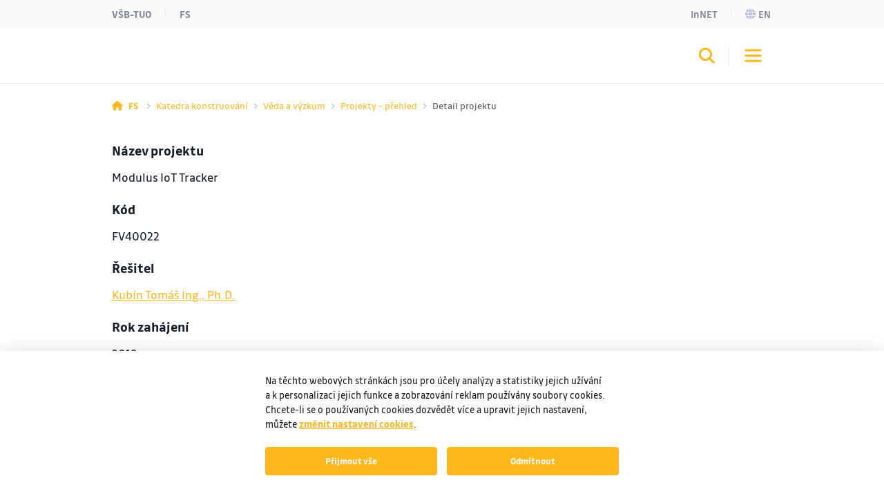

--- FILE ---
content_type: text/html;charset=UTF-8
request_url: https://www.fs.vsb.cz/340/cs/veda-a-vyzkum/projekty-prehled/detail-projektu/?projectDetailId=58560417&fromPage=/340/cs/veda-a-vyzkum/projekty-prehled/index.html
body_size: 7272
content:
<!DOCTYPE html>
<html dir="ltr" lang="cs">
	<head>
		<!-- ADDITIONAL INFO START
generated time: Tue Jan 20 06:46:04 CET 2026
serverName: www.fs.vsb.cz
request uri: /340/cs/veda-a-vyzkum/projekty-prehled/detail-projektu/index.html
scheme: https

server : 158.196.149.159
server : wp3.vsb.cz
remote user: null
OpenCms user: Guest
user groups:
Guests, 
ADDITIONAL INFO END -->
<title>Detail projektu&nbsp;- Fakulta strojní - VŠB-TUO</title>
				<meta name="description" content="">
		<meta http-equiv="Content-Type" content="text/html; charset=UTF-8">
		<meta http-equiv="X-UA-Compatible" content="IE=edge">
		<meta name="robots" content="index, follow">
		<meta name="revisit-after" content="7 days">
		<meta name="format-detection" content="telephone=no">
		<meta name="viewport" content="width=device-width, initial-scale=1.0">

		<link rel="apple-touch-icon" sizes="180x180" href="https://www.fs.vsb.cz/share/webresources/favicons/fs/apple-touch-icon.png">
			<link rel="icon" type="image/png" sizes="32x32" href="https://www.fs.vsb.cz/share/webresources/favicons/fs/favicon-32x32.png">
			<link rel="icon" type="image/png" sizes="16x16" href="https://www.fs.vsb.cz/share/webresources/favicons/fs/favicon-16x16.png">
			<link rel="manifest" href="https://www.fs.vsb.cz/share/webresources/favicons/fs/site.webmanifest">
			<link rel="mask-icon" href="https://www.fs.vsb.cz/share/webresources/favicons/fs/safari-pinned-tab.svg" color="#FFB81C">
			<meta name="msapplication-TileColor" content="#FFB81C">
			<meta name="theme-color" content="#FFB81C">
		<link rel="alternate" href="https://info.sso.vsb.cz/cz.vsb.edison.info.web/rss?orgUnitId=4" type="application/rss+xml" title="RSS" />
		<link rel="preload" href="/share/webresources/fonts/font-awesome/6.7.1/css/all.min.css" as="style" />
		<link rel="preload" href="/share/webresources/fonts/font-awesome/6.7.1/css/sharp-solid.min.css" as="style" />

		<link type="text/css" rel="stylesheet" href="/share/webresources/fonts/drive-font/vsb-drive-font.css" />
		<link type="text/css" rel="stylesheet" href="/share/webresources/fonts/font-awesome/6.7.1/css/all.min.css">
		<link type="text/css" rel="stylesheet" href="/share/webresources/fonts/font-awesome/6.7.1/css/sharp-solid.min.css">

		<link type="text/css" rel="stylesheet" href="/share/webresources/js/featherlight/1.7.13/featherlight.min.css"/>
		<link type="text/css" rel="stylesheet" href="/share/webresources/js/nprogress/0.2.0/css/nprogress.min.css"/>
		<link type="text/css" rel="stylesheet" href="/share/webresources/js/tooltipster/4.2.6/css/tooltipster.bundle.css"/>
		<link type="text/css" rel="stylesheet" href="/share/webresources/js/tooltipster/4.2.6/css/plugins/tooltipster/sideTip/themes/tooltipster-sideTip-punk.min.css"/>
		<link type="text/css" rel="stylesheet" href="/share/webresources/js/select2/4.0.13/css/select2.min.css"/>
		<link type="text/css" rel="stylesheet" href="/share/webresources/js/basictable/1.0.7-custom/css/basictable.css"/>
		<link type="text/css" rel="stylesheet" href="/share/webresources/js/lightgallery/1.7.2/css/lightgallery.min.css"/>
		<link type="text/css" rel="stylesheet" href="/share/webresources/js/jquery-ui/1.14.1/jquery-ui.css">
		<link type="text/css" rel="stylesheet" href="/share/webresources/js/cookieconsent/2.7.2/cookieconsent.css">
		<link type="text/css" rel="stylesheet" href="/share/webresources/js/iframemanager/1.0/iframemanager.css">
		<link type="text/css" rel="stylesheet" href="/share/webresources/js/leaflet/1.9.4/leaflet.css" />

		<link type="text/css" rel="stylesheet" href="/share/webresources/styles/vsb/styles.min.css" />
		<link type="text/css" rel="stylesheet" href="/share/webresources/styles/compiled/fs/style.css"/>
		<link type="text/css" rel="stylesheet" href="/340/.content/custom.css"/>

		<style>
			</style>

		<script type="text/javascript" src="/share/webresources/js/jquery/3.7.1/jquery.min.js"></script>
		<script type="text/javascript" src="/share/webresources/js/custom-elements/1.0.0/custom-elements.min.js"></script>
		<script type="text/javascript" src="/share/webresources/js/common.js"></script>
		<script type="text/javascript" src="/share/webresources/js/featherlight/1.7.13/featherlight.min.js"></script>
		<script type="text/javascript" src="/share/webresources/js/iframe-resizer/4.2.9/iframeResizer.min.js"></script>
		<script type="text/javascript" src="/share/webresources/js/jquery-tablesorter/2.0.5/jquery.tablesorter.min.js"></script>
		<script type="text/javascript" src="/share/webresources/js/nprogress/0.2.0/js/nprogress.min.js"></script>
		<script type="text/javascript" src="/share/webresources/js/select2/4.0.13/js/select2.full.min.js"></script>
		<script type="text/javascript" src="/share/webresources/js/select2/4.0.13/js/i18n/cs.js"></script>
		<script type="text/javascript" src="/share/webresources/js/easy-slider/1.7/easySlider.min.js"></script>
		<script type="text/javascript" src="/share/webresources/js/tooltipster/4.2.6/js/tooltipster.bundle.min.js"></script>
		<script type="text/javascript" src="/share/webresources/js/custom-select.js"></script>
		<script type="text/javascript" src="/share/webresources/js/what-input/4.2.0/what-input.min.js"></script>
		<script type="text/javascript" src="/share/webresources/js/math-trunc-polyfill.js"></script>
		<script type="text/javascript" src="/share/webresources/js/picturefill/3.0.2/picturefill.min.js"></script>
		<script type="text/javascript" src="/share/webresources/js/basictable/1.0.7-custom/js/jquery.basictable.min.js"></script>
		<script type="text/javascript" src="/share/webresources/js/lightgallery/1.7.2/js/lightgallery-all.min.js"></script>
		<script type="text/javascript" src="/share/webresources/js/progressive-image.js"></script>
		<script type="text/javascript" src="/share/webresources/js/jquery-ui/1.14.1/jquery-ui.min.js"></script>
		<script type="text/javascript" src="/share/webresources/js/leaflet/1.9.4/leaflet.js"></script>
		<script defer type="text/javascript" src="/share/webresources/js/cookieconsent/2.7.2/cookieconsent.js"></script>
		<script defer type="text/javascript" src="/share/webresources/js/iframemanager/1.0/iframemanager.js"></script>
		<script async defer type="module" src="/share/webresources/js/altcha/1.0.6/altcha.min.js"></script>

		<script type="text/javascript" src="/share/webresources/js/vsb/webutils.js"></script>
		<script defer type="text/javascript" src="/share/webresources/js/vsb/cookieconsent-init.js"></script>
		<script defer type="text/javascript" src="/share/webresources/js/vsb/altcha-config.js"></script>
		<script type="text/javascript" src="/share/webresources/js/vsb/functions.js"></script>
		</head>

	<body class="no-touch fs-color">
		<a href="#main-content" class="skip-content skip-to-main no-anchor">Přeskočit na hlavní obsah</a>

		<!-- HEADER -->
		<header class="header">
		<a href="#header-end" class="skip-content skip-header no-anchor">Přeskočit hlavičku</a>

		<div class="topbar">
			<div class="container g-0 d-flex justify-content-between">
				<ul class="nav">
						<li class="nav-item">
							<a class="nav-link" href="https://www.vsb.cz/cs">VŠB-TUO</a>
						</li>
						<li class="nav-item">
								<a class="nav-link" href="/cs">FS</a>
							</li>
						</ul>
				<ul class="nav">
					<li class="nav-item">
							<a class="nav-link text-capitalize" href="/340/cs/innet">InNET</a>
								</li>
					<li class="nav-item">
								<a class="nav-link" href="/340/en"><i class="fa-sharp fa-solid fa-globe me-1"></i>en</a>
									</li>
						</ul>
			</div>
		</div>

		<div class="navbar-wrapper">
			<div class="container g-0">
				<nav id="main-menu-nav" class="navbar navbar-expand-lg">
					<a class="navbar-brand" href="/340/cs">
						<img src="/share/webresources/logos/full/colorful/fs/340_cs.svg" alt="Katedra konstruování FS VŠB-TUO" class="d-lg-none d-xl-block" />
						<img src="/share/webresources/logos/short/colorful/fs/340_cs.svg" alt="Katedra konstruování FS VŠB-TUO" class="d-none d-lg-block d-xl-none" />
					</a>

					<div class="order-lg-3 navbar-buttons">
						<button class="search-toggler" type="button" data-bs-toggle="collapse" data-bs-target="#search-form-collapse" aria-controls="search-form-collapse" aria-expanded="false" aria-label='Otevřít/zavřít vyhledávání'><i class="fa-sharp fa-solid fa-magnifying-glass"></i></button>
						<button class="navbar-toggler" type="button" data-bs-toggle="collapse" data-bs-target="#main-menu-collapse" aria-controls="main-menu-collapse" aria-expanded="false" aria-label='Otevřít/zavřít navigaci'>
							<span class="navbar-toggler-icon"></span>
						</button>
					</div>

					<div class="expanded-menu-overlay">
						<a class="navbar-brand" href="/340/cs">
							<img src="/share/webresources/logos/full/colorless/fs/340_cs.svg" alt="Katedra konstruování FS VŠB-TUO" id="vsb-logo" />
						</a>
						<button type="button" class="btn-close" aria-label='Zavřít'></button>
					</div>

					<div id="main-menu-collapse" class="collapse navbar-collapse order-lg-2">
						<div class="row g-0">
							<div class="col menu">
								<form class="d-lg-none menu-search-form" action="/340/cs/vyhledavani">
										<div class="input-group">
											<input class="form-control" type="search" name="query" placeholder='Zadejte hledaný výraz' aria-label='Hledat'>
											<button class="btn" type="submit"><i class="fa-sharp fa-solid fa-magnifying-glass"></i></button>
										</div>
									</form>
								<ul class="navbar-nav">
									<li class="nav-item dropdown">
													<a class="nav-link dropdown-toggle" href="/340/cs/studium/" role="button" data-bs-toggle="dropdown" data-bs-auto-close="outside" aria-expanded="false">Studium</a>
														<div class="dropdown-menu">
														<div class="container g-0 position-relative">
															<ul>
																<li>
																	<span class="dropdown-header">
																		<a class="d-lg-none">Hlavní menu</a>
																		<a class="d-none d-lg-inline">Zavřít</a>
																	</span>
																</li>
																<li>
																	<a class="dropdown-item main" href="/340/cs/studium/">Studium</a>
																		</li>
																<li class="dropdown">
																				<a class="dropdown-item dropdown-toggle" href="#" role="button" data-bs-toggle="dropdown" data-bs-auto-close="outside" aria-expanded="false">Studujte u nás</a>
																				<div class="dropdown-menu">
																					<ul>
																						<li>
																							<span class="dropdown-header">
																								<a>Studium</a>
																							</span>
																						</li>
																						<li>
																							<a class="dropdown-item main" href="/340/cs/studium/studujte-u-nas/">Studujte u nás</a>
																								</li>
																						<li>
																										<a class="dropdown-item" href="/340/cs/studium/studujte-u-nas/nabidka-studia-prehledne/">Nabídka studia přehledně</a>
																											</li>
																								<li>
																										<a class="dropdown-item" href="/340/cs/studium/studujte-u-nas/bakalarske-studium/">Bakalářské studium</a>
																											</li>
																								<li>
																										<a class="dropdown-item" href="/340/cs/studium/studujte-u-nas/navazujici-magisterske-studium/">Navazující magisterské studium</a>
																											</li>
																								<li>
																										<a class="dropdown-item" href="/340/cs/studium/studujte-u-nas/doktorske-studium/">Doktorské studium</a>
																											</li>
																								<li>
																										<a class="dropdown-item" href="/340/cs/studium/studujte-u-nas/moznosti-uplatneni-absolventu/">Možnosti uplatnění absolventů</a>
																											</li>
																								</ul>
																				</div>
																			</li>
																		<li class="dropdown">
																				<a class="dropdown-item dropdown-toggle" href="#" role="button" data-bs-toggle="dropdown" data-bs-auto-close="outside" aria-expanded="false">Jsem student</a>
																				<div class="dropdown-menu">
																					<ul>
																						<li>
																							<span class="dropdown-header">
																								<a>Studium</a>
																							</span>
																						</li>
																						<li>
																							<a class="dropdown-item main" href="/340/cs/studium/jsem-student/">Jsem student</a>
																								</li>
																						<li>
																										<a class="dropdown-item" href="/340/cs/studium/jsem-student/prehled-oboru-a-specializaci/">Studijní plány AR 2025/2026</a>
																											</li>
																								<li class="dropdown">
																										<a class="dropdown-item dropdown-toggle" href="#" role="button" data-bs-toggle="dropdown" data-bs-auto-close="outside" aria-expanded="false">Studijní materiály</a>
																										<div class="dropdown-menu">
																											<ul>
																												<li>
																													<span class="dropdown-header text-truncate">
																														<a data-skip="true">Studium</a>
																														<a>Jsem student</a>
																													</span>
																												</li>
																												<li>
																													<a class="dropdown-item main" href="/340/cs/studium/jsem-student/studijni-materialy/">Studijní materiály</a>
																														</li>
																												<li>
																														<a class="dropdown-item" href="/340/cs/studium/jsem-student/studijni-materialy/graficke-systemy/">Grafické systémy</a>
																															</li>
																												<li>
																														<a class="dropdown-item" href="/340/cs/studium/jsem-student/studijni-materialy/ppkp/">PPKP</a>
																															</li>
																												<li>
																														<a class="dropdown-item" href="/340/cs/studium/jsem-student/studijni-materialy/provoz-diagnostika-a-udrzba-stroju/">Provoz, diagnostika a údržba strojů</a>
																															</li>
																												<li>
																														<a class="dropdown-item" href="/340/cs/studium/jsem-student/studijni-materialy/technicka-diagnostika/">Technická diagnostika</a>
																															</li>
																												</ul>
																										</div>
																									</li>
																								<li>
																										<a class="dropdown-item" href="/340/cs/studium/jsem-student/okruhy-otazek-ke-szz/">Okruhy otázek ke SZZ</a>
																											</li>
																								<li>
																										<a class="dropdown-item" href="/340/cs/studium/jsem-student/provozni-rad-pc-uceben/">Provozní řád PC učeben</a>
																											</li>
																								<li>
																										<a class="dropdown-item" href="/340/cs/studium/jsem-student/nabidky-spoluprace-studentum/">Nabídky spolupráce studentům</a>
																											</li>
																								</ul>
																				</div>
																			</li>
																		<li class="dropdown">
																				<a class="dropdown-item dropdown-toggle" href="#" role="button" data-bs-toggle="dropdown" data-bs-auto-close="outside" aria-expanded="false">Další informace</a>
																				<div class="dropdown-menu">
																					<ul>
																						<li>
																							<span class="dropdown-header">
																								<a>Studium</a>
																							</span>
																						</li>
																						<li>
																							<a class="dropdown-item main" href="/340/cs/studium/dalsi-informace/">Další informace</a>
																								</li>
																						<li>
																										<a class="dropdown-item" href="/340/cs/studium/dalsi-informace/obhajene-zaverecne-prace/">Obhájené závěrečné práce</a>
																											</li>
																								<li>
																										<a class="dropdown-item" href="/340/cs/studium/dalsi-informace/predmety-vyucovane-katedrou/">Předměty vyučované katedrou</a>
																											</li>
																								<li>
																										<a class="dropdown-item" href="/340/cs/studium/dalsi-informace/studijni-programy/">Studijní programy</a>
																											</li>
																								<li>
																										<a class="dropdown-item" href="/340/cs/studium/dalsi-informace/uzitecne-odkazy/">Užitečné odkazy</a>
																											</li>
																								</ul>
																				</div>
																			</li>
																		</ul>
														</div>
													</div>
												</li>
											<li class="nav-item dropdown">
													<a class="nav-link dropdown-toggle active" href="/340/cs/veda-a-vyzkum/" role="button" data-bs-toggle="dropdown" data-bs-auto-close="outside" aria-expanded="false" aria-current="true">Věda a výzkum</a>
														<div class="dropdown-menu">
														<div class="container g-0 position-relative">
															<ul>
																<li>
																	<span class="dropdown-header">
																		<a class="d-lg-none">Hlavní menu</a>
																		<a class="d-none d-lg-inline">Zavřít</a>
																	</span>
																</li>
																<li>
																	<a class="dropdown-item main" href="/340/cs/veda-a-vyzkum/">Věda a výzkum</a>
																		</li>
																<li>
																				<a class="dropdown-item" href="/340/cs/veda-a-vyzkum/aktualne-resime/">Aktuálně řešíme</a>
																					</li>
																		<li>
																				<a class="dropdown-item" href="/340/cs/veda-a-vyzkum/publikace-prehled/">Publikace - přehled</a>
																					</li>
																		<li>
																				<a class="dropdown-item" href="/340/cs/veda-a-vyzkum/projekty-prehled/">Projekty - přehled</a>
																					</li>
																		<li>
																				<a class="dropdown-item" href="/340/cs/veda-a-vyzkum/mereni-vysledky/">Měření - výsledky</a>
																					</li>
																		</ul>
														</div>
													</div>
												</li>
											<li class="nav-item dropdown">
													<a class="nav-link dropdown-toggle" href="/340/cs/spoluprace/" role="button" data-bs-toggle="dropdown" data-bs-auto-close="outside" aria-expanded="false">Spolupráce</a>
														<div class="dropdown-menu">
														<div class="container g-0 position-relative">
															<ul>
																<li>
																	<span class="dropdown-header">
																		<a class="d-lg-none">Hlavní menu</a>
																		<a class="d-none d-lg-inline">Zavřít</a>
																	</span>
																</li>
																<li>
																	<a class="dropdown-item main" href="/340/cs/spoluprace/">Spolupráce</a>
																		</li>
																<li>
																				<a class="dropdown-item" href="/340/cs/spoluprace/nabidka-spoluprace/">Nabídka spolupráce</a>
																					</li>
																		<li>
																				<a class="dropdown-item" href="/340/cs/spoluprace/nabidky-spoluprace-studentum/">Nabídky spolupráce studentům</a>
																					</li>
																		<li>
																				<a class="dropdown-item" href="/340/cs/spoluprace/partneri-ve-vyuce/">Partneři ve výuce</a>
																					</li>
																		<li>
																				<a class="dropdown-item" href="/340/cs/spoluprace/partneri-ve-vede-a-vyzkumu/">Partneři ve vědě a výzkumu</a>
																					</li>
																		<li class="dropdown">
																				<a class="dropdown-item dropdown-toggle" href="#" role="button" data-bs-toggle="dropdown" data-bs-auto-close="outside" aria-expanded="false">Hella Autotechnik NOVA</a>
																				<div class="dropdown-menu">
																					<ul>
																						<li>
																							<span class="dropdown-header">
																								<a>Spolupráce</a>
																							</span>
																						</li>
																						<li>
																							<a class="dropdown-item main" href="/340/cs/spoluprace/hella-autotechnik-nova/">Hella Autotechnik NOVA</a>
																								</li>
																						<li>
																										<a class="dropdown-item" href="/340/cs/spoluprace/hella-autotechnik-nova/o-nas/">O nás</a>
																											</li>
																								<li>
																										<a class="dropdown-item" href="/340/cs/spoluprace/hella-autotechnik-nova/povinny-studijni-predmet/">Povinný studijní předmět</a>
																											</li>
																								<li>
																										<a class="dropdown-item" href="/340/cs/spoluprace/hella-autotechnik-nova/trainee-program/">Trainee program</a>
																											</li>
																								</ul>
																				</div>
																			</li>
																		<li class="dropdown">
																				<a class="dropdown-item dropdown-toggle" href="#" role="button" data-bs-toggle="dropdown" data-bs-auto-close="outside" aria-expanded="false">Edwards</a>
																				<div class="dropdown-menu">
																					<ul>
																						<li>
																							<span class="dropdown-header">
																								<a>Spolupráce</a>
																							</span>
																						</li>
																						<li>
																							<a class="dropdown-item main" href="/340/cs/spoluprace/edwards/">Edwards</a>
																								</li>
																						<li>
																										<a class="dropdown-item" href="/340/cs/spoluprace/edwards/o-nas/">O nás</a>
																											</li>
																								<li>
																										<a class="dropdown-item" href="/340/cs/spoluprace/edwards/povinny-studijni-predmet/">Povinný studijní předmět</a>
																											</li>
																								<li>
																										<a class="dropdown-item" href="/340/cs/spoluprace/edwards/trainee-program/">Nabídka student / absolvent</a>
																											</li>
																								</ul>
																				</div>
																			</li>
																		</ul>
														</div>
													</div>
												</li>
											<li class="nav-item dropdown">
													<a class="nav-link dropdown-toggle" href="/340/cs/o-katedre/" role="button" data-bs-toggle="dropdown" data-bs-auto-close="outside" aria-expanded="false">O katedře</a>
														<div class="dropdown-menu">
														<div class="container g-0 position-relative">
															<ul>
																<li>
																	<span class="dropdown-header">
																		<a class="d-lg-none">Hlavní menu</a>
																		<a class="d-none d-lg-inline">Zavřít</a>
																	</span>
																</li>
																<li>
																	<a class="dropdown-item main" href="/340/cs/o-katedre/">O katedře</a>
																		</li>
																<li>
																				<a class="dropdown-item" href="/340/cs/o-katedre/pracoviste-katedry/">Pracoviště katedry</a>
																					</li>
																		<li>
																				<a class="dropdown-item" href="/340/cs/o-katedre/zivot-katedry/">Život katedry</a>
																					</li>
																		<li>
																				<a class="dropdown-item" href="/340/cs/o-katedre/novinky/">Novinky</a>
																					</li>
																		</ul>
														</div>
													</div>
												</li>
											<li class="nav-item">
													<a class="nav-link" href="/340/cs/kontakt/">Kontakt</a>
														</li>
											<li class="narrow-nav-items">
										<div class="row g-0 row-cols-2">
											<div class="col pe-2">
													<a class="nav-link text-capitalize" href="/340/cs/innet">InNET</a>
														</div>
											<div class="col ps-2">
													<a class="nav-link" href="https://www.vsb.cz/cs">VŠB-TUO</a>
												</div>
												<div class="col pe-2">
													<a class="nav-link" href="/cs">FS</a>
													</div>
												<div class="col ps-2">
														<a class="nav-link" href="/340/en"><i class="fa-sharp fa-solid fa-globe me-2"></i>English</a>
															</div>
												</div>
									</li>
								</ul>
							</div>
						</div>
					</div><!-- /.navbar-collapse -->
				</nav><!-- /.navbar -->
			</div>

			<form id="search-form-collapse" class="collapse search-form" action="/340/cs/vyhledavani">
					<div class="container g-0 clearfix">
						<div class="search-close">
							<button type="button" class="btn-close" aria-label='Zavřít'></button>
							<span>Zavřít</span>
						</div>
					</div>
					<div class="container g-0">
						<div class="search-inner">
							<h2>Vyhledávání</h2>
							<div class="input-group">
								<input class="form-control" type="search" name="query" placeholder='Zadejte hledaný výraz' aria-label='Hledat' aria-describedby="search-submit" data-clear-btn="true">
								<button id="search-submit" class="btn btn-dark" type="submit"><i class="fa-sharp fa-solid fa-magnifying-glass"></i></button>
							</div>
						</div>
					</div>
				</form>
			</div><!-- /.navbar-wrapper -->

		<span class="skip-to" id="header-end"></span>
	</header>
<!-- BREADCRUMB -->
		<div class="container g-0 breadcrumbs">
			<nav aria-label="breadcrumb">
	<ol class="breadcrumb">
		<li class="breadcrumb-item">
					<a href="/">
					<i class="fa-sharp fa-solid fa-house"></i><span class="fw-bold ms-2 d-none d-sm-inline">FS</span>
					</a>
				</li>
			<li class="breadcrumb-item">
					<a href="/340/">
					Katedra konstruování</a>
				</li>
			<li class="breadcrumb-item">
					<a href="/340/cs/veda-a-vyzkum/">
					Věda a výzkum</a>
				</li>
			<li class="breadcrumb-item">
					<a href="/340/cs/veda-a-vyzkum/projekty-prehled/">
					Projekty - přehled</a>
				</li>
			<li class="breadcrumb-item active" aria-current="true">
					Detail projektu</li>
			</ol>
</nav>
</div>

		<!-- MIDDLE -->
		<div class="centercontainer">
			<span class="skip-to" id="main-content"></span>

			<div  id="centercontainer" ><div class="vsbExports">
<!--FORMATTER_RELOAD_g3jf9o0n-->
<div>

<div class='projects white'>
<div class='container'>
<div class='project-detail' id='58560417'>
<div class='attribute'>
Název projektu
</div>
<div class='value'>
Modulus IoT Tracker
</div>
<div class='attribute'>
Kód
</div>
<div class='value'>
FV40022
</div>
<div class='attribute'>
Řešitel
</div>
<div class='value'>
<a href='https://profily.vsb.cz/KUB384' target='_blank'>Kubín Tomáš Ing., Ph.D.</a>
</div>
<div class='attribute'>
Rok zahájení
</div>
<div class='value'>
2019
</div>
<div class='attribute'>
Rok ukončení
</div>
<div class='value'>
2021
</div>
<div class='attribute'>
Poskytovatel
</div>
<div class='value'>
Ministerstvo průmyslu a obchodu
</div>
<div class='attribute'>
Kategorie
</div>
<div class='value'>
Obecná forma
</div>
<div class='attribute'>
Typ
</div>
<div class='value'>
FV - TRIO
</div>
<div class='attribute'>
Předmět výzkumu
</div>
<div class='value'>
Klíčovým cílem je v co nejkratší době vyvinout, otestovat, certifikovat a uvést na trh nové modulární řešení „Modulárního IoT Trackru Modulus“ 
 umožňující snadné rozšíření o další bezdrátové komunikační moduly, jako je Wi-FI, Bluetooth LE, ZigBee s vyšší senzorickou vybaveností pro 
 teplotu, tlak, průtok a jiné indikátory (dle požadavku trhu).
</div>
<div class='attribute'>
Informační systém výzkumu, vývoje a inovací
</div>
<div class='value'>
<a href='https://www.isvavai.cz/cep?ss=detail&h=FV40022' target='_blank'>https://www.isvavai.cz/cep?ss=detail&h=FV40022</a>
</div>
<div class='logo'>
</div>
</div>
<a href='/340/cs/veda-a-vyzkum/projekty-prehled/index.html' class='light-button back-button'>Zpět na seznam</a><script type="text/javascript">
	$(document).ready(function() {
		var element = $(".breadcrumbs a:last-of-type");
		var _href = element.attr("href");
		element.attr("href", _href + "?projectDetailId=58560417&fromPage=/340/cs/veda-a-vyzkum/projekty-prehled/index.html");
	});
</script>
</div>
</div>
</div>

</div>
</div></div><!-- /.centercontainer -->

		<!-- FOOTER -->
		<link rel="stylesheet" href="/share/webresources/js/vsb/backtotop-button/css/backtotop-button.css" />
	<script type="text/javascript" src="/share/webresources/js/vsb/backtotop-button/js/backtotop-button.js"></script>

	<footer data-iframe-heigh>
		<a href="#footer-end" class="skip-content skip-footer no-anchor">Přeskočit patičku</a>

		<div class="footer-top">
			<div class="container g-0">
				<div class="footer-logo"></div>

				<div class="row">
					<div class="col-sm-5 col-lg-3 col-xxl-4 contact-info">
						<h3>Katedra konstruování</h3>
	<h3>Fakulta strojní</h3>
	<h3>Vysoká škola báňská – Technická univerzita Ostrava</h3>
	<p class="text-nowrap">
			17. listopadu 2172/15<br />
				708 00 Ostrava-Poruba<br />
				</p>
	<p>
			<strong>E-mail</strong>: marcela.dluhosova@vsb.cz<br/>
				<strong>Telefon</strong>: <span class="text-nowrap">+420 59 732 4467</span>
					<br/>
				</p>
	<p>
			<a class="btn" href="/340/cs/kontakt/" role="button">KONTAKTY</a>
						<br/>
				</p>
	</div>

					<div class="col-sm-7 col-lg-9 col-xxl-8">
						<div class="accordion accordion-flush footer-menu cols4" id="footer-menu">
			<div class="accordion-item">
						<h2 class="accordion-header">
							<button class="accordion-button collapsed" type="button" data-bs-toggle="collapse" data-bs-target="#flush-collapse0" aria-expanded="false" aria-controls="flush-collapse0">STUDIUM</button>
						</h2>
						<div id="flush-collapse0" class="accordion-collapse collapse" data-bs-parent="#footer-menu">
							<div class="accordion-body overflow">
								<ul>
									<li>
											<a href="/340/cs/studium/studujte-u-nas/">Studujte u nás</a>
												</li>
									<li>
											<a href="/340/cs/studium/jsem-student/">Jsem student</a>
												</li>
									<li>
											<a href="/340/cs/studium/dalsi-informace/">Další informace</a>
												</li>
									</ul>
								<span class="accordion-expander"></span>
							</div>
						</div>
					</div>
				<div class="accordion-item">
						<h2 class="accordion-header">
							<button class="accordion-button collapsed" type="button" data-bs-toggle="collapse" data-bs-target="#flush-collapse1" aria-expanded="false" aria-controls="flush-collapse1">VĚDA A VÝZKUM</button>
						</h2>
						<div id="flush-collapse1" class="accordion-collapse collapse" data-bs-parent="#footer-menu">
							<div class="accordion-body overflow">
								<ul>
									<li>
											<a href="/340/cs/veda-a-vyzkum/publikace-prehled/">Publikace - přehled</a>
												</li>
									<li>
											<a href="/340/cs/veda-a-vyzkum/projekty-prehled/">Projekty - přehled</a>
												</li>
									</ul>
								<span class="accordion-expander"></span>
							</div>
						</div>
					</div>
				<div class="accordion-item">
						<h2 class="accordion-header">
							<button class="accordion-button collapsed" type="button" data-bs-toggle="collapse" data-bs-target="#flush-collapse2" aria-expanded="false" aria-controls="flush-collapse2">SPOLUPRÁCE</button>
						</h2>
						<div id="flush-collapse2" class="accordion-collapse collapse" data-bs-parent="#footer-menu">
							<div class="accordion-body overflow">
								<ul>
									<li>
											<a href="/340/cs/spoluprace/nabidka-spoluprace/">Nabídka spolupráce</a>
												</li>
									<li>
											<a href="/340/cs/spoluprace/partneri-ve-vyuce/">Partneři ve výuce</a>
												</li>
									<li>
											<a href="/340/cs/spoluprace/partneri-ve-vede-a-vyzkumu/">Partneři ve vědě</a>
												</li>
									<li>
											<a href="/340/cs/spoluprace/hella-autotechnik-nova/">Hella Autotechnik NOVA</a>
												</li>
									</ul>
								<span class="accordion-expander"></span>
							</div>
						</div>
					</div>
				<div class="accordion-item">
						<h2 class="accordion-header">
							<button class="accordion-button collapsed" type="button" data-bs-toggle="collapse" data-bs-target="#flush-collapse3" aria-expanded="false" aria-controls="flush-collapse3">O KATEDŘE</button>
						</h2>
						<div id="flush-collapse3" class="accordion-collapse collapse" data-bs-parent="#footer-menu">
							<div class="accordion-body overflow">
								<ul>
									<li>
											<a href="/340/cs/o-katedre/pracoviste-katedry/">Pracoviště katedry</a>
												</li>
									<li>
											<a href="/340/cs/o-katedre/zivot-katedry/">Život katedry</a>
												</li>
									<li>
											<a href="/340/cs/o-katedre/novinky/">Novinky</a>
												</li>
									</ul>
								<span class="accordion-expander"></span>
							</div>
						</div>
					</div>
				</div><!-- /.footer-menu -->
	</div>
				</div>
			</div>
		</div><!-- /.footer-top -->

		<div class="footer-bottom">
			<div class="container g-0">
				<div class="row g-0">
					<div class="col-md-6 footer-icons">
						<ul class="list-group list-group-flush list-group-horizontal">
							<li class="list-group-item">
									<a href="https://www.facebook.com/kat340/" target="_blank"><i class="fa-brands fa-facebook-f"></i></a>
								</li>
							<li class="list-group-item">
									<a href="https://info.sso.vsb.cz/cz.vsb.edison.info.web/rss?orgUnitId=4" target="_blank"><i class="fa-solid fa-rss"></i></a>
								</li>
							</ul>
					</div><!-- /.footer-icons -->

					<div class="col-md-6 footer-certificates">
						<a title="CQS" href="https://www.vsb.cz/cs/o-univerzite/strategie-a-spolecenska-odpovednost/management-kvality/">
									<img alt="CQS logo" src="/share/webresources/files/vsb/cqs-logo.jpg" />
								</a>
								<a title="IQNET" href="https://www.vsb.cz/cs/o-univerzite/strategie-a-spolecenska-odpovednost/management-kvality/">
									<img alt="IQNET logo" src="/share/webresources/files/vsb/iqnet-logo.jpg" />
								</a>
								<a title="EFQM" href="https://www.vsb.cz/cs/efqm">
									<img alt="EFQM logo" src="/share/webresources/files/vsb/efqm-logo.jpg" />
								</a>
								<a title="HR Award" href="https://www.vsb.cz/cs/o-univerzite/strategie-a-spolecenska-odpovednost/hr-award/">
											<img alt="HR Award" src="/share/webresources/files/vsb/hr-award.jpg" />
										</a>
									<a title="U!REKA" href="https://www.vsb.cz/cs/spoluprace/clenstvi-v-organizacich/ureka/">
											<img alt="U!REKA" src="/share/webresources/files/vsb/ureka.jpg" />
										</a>
									</div><!-- /.footer-certificates -->
				</div>

				<div class="row g-0">
					<div class="col-md-8 order-md-2 footer-links">
						<nav class="nav justify-content-center justify-content-md-end">
							</nav>
					</div>

					<div class="col-md-4 order-md-1 footer-copyright">
						<p>&copy; VŠB–TUO, 2026, Všechna práva vyhrazena</p>
					</div>
				</div>
			</div>
		</div><!-- /.footer-bottom -->

		<span class="skip-to" id="footer-end"></span>
	</footer>
<script type="text/plain" data-cookiecategory="targeting">
				
					window.dataLayer = window.dataLayer || [];
					function gtag(){dataLayer.push(arguments);}

					gtag('consent', 'update', {
						'ad_storage': 'granted',
						'ad_user_data': 'granted',
						'ad_personalization': 'granted',
						'analytics_storage': 'granted'
					});

					(function(w,d,s,l,i){w[l]=w[l]||[];w[l].push({'gtm.start':
						new Date().getTime(),event:'gtm.js'});var f=d.getElementsByTagName(s)[0],
						j=d.createElement(s),dl=l!='dataLayer'?'&l='+l:'';j.async=true;j.src=
						'https://www.googletagmanager.com/gtm.js?id='+i+dl;f.parentNode.insertBefore(j,f);
					})(window,document,'script','dataLayer','GTM-PDDCTJ5');
				</script>
		<script src="/share/webresources/js/bootstrap/5.3.3/bootstrap.bundle.min.js"></script>
		<script src="/share/webresources/js/vsb/scripts.min.js"></script>

		<script type="text/javascript">
			window.addEventListener("load", function () {
				$(".gallery-image").lightGallery();

				fixAnchors();
			});

			/*
			NProgress.configure({ showSpinner: false });
			NProgress.start();

			window.addEventListener("load", function () {
				$("a[rel^='prettyPhoto']").featherlight({targetAttr: "href"});  // for compatibility
				$("a[rel^='lightbox']").featherlight({targetAttr: "href"});
				$(".gallery-image").lightGallery();

				insertDelimiters();
				fixAnchors();

				NProgress.done();

				if ((navigator.userAgent.indexOf("MSIE ") !== -1) || (navigator.userAgent.indexOf("Trident/") !== -1)
					|| (navigator.userAgent.indexOf("Edge/") !== -1))
					document.body.classList.add("ms");	// microsoft detection for generated css in contents

				if ((navigator.userAgent.toLowerCase().indexOf("android") > -1)
					|| (navigator.userAgent.toLowerCase().indexOf("windows phone") > -1)
					|| (navigator.userAgent.toLowerCase().indexOf("blackberry") > -1)
					|| (navigator.userAgent.match(/(iPod|iPhone|iPad)/) && navigator.userAgent.match(/AppleWebKit/)))
					document.body.classList.remove("no-touch");  // disable hover for mobile devices
			});
			 */
		</script>
		</body>
</html>



--- FILE ---
content_type: application/x-javascript
request_url: https://www.fs.vsb.cz/share/webresources/js/vsb/backtotop-button/js/backtotop-button.js
body_size: 2221
content:
// backtotop-button component for the new vsb template

"use strict";


(function () {
	if (window._backtotop_button_loaded)
		return;

	window._backtotop_button_loaded = true;
	
	
	var BacktotopButton = function () {
		var self;
		
		if (window.Reflect !== undefined) {
			self = Reflect.construct(HTMLElement, [], BacktotopButton);
		} else {
			self = HTMLElement.call(this);
		}
		
		self._backtotopButtonId = "backtotopbutton" + self._getRandomId();
		self._state = this.states.HIDDEN;
		return self;
	}
	
	Object.setPrototypeOf(BacktotopButton.prototype, HTMLElement.prototype);
	Object.setPrototypeOf(BacktotopButton, HTMLElement);
	
	
	// ------- properties -------
	
	Object.defineProperty(BacktotopButton.prototype, "spaceToRight", {value: "2.5rem", writable: true});
	Object.defineProperty(BacktotopButton.prototype, "focusedColor", {value: "#1e2838", writable: true});
	Object.defineProperty(BacktotopButton.prototype, "unfocusedColor", {value: "#009e8e", writable: true});
	
	
	// ------- states -------
	
	BacktotopButton.prototype.states = {};
	BacktotopButton.prototype.states.HIDDEN = 0;
	BacktotopButton.prototype.states.FLOATING = 1;
	BacktotopButton.prototype.states.STICKED = 2;
	
	
	BacktotopButton.prototype.lastInnerHeight = 0;
	
	// ------- methods -------
	BacktotopButton.prototype._getTotalTopOffset = function(element) {
		var result = 0;
		
		while (element) {
			result += element.offsetTop;
			element = element.offsetParent;
		}
		return result;
	}
	
	
	BacktotopButton.prototype._getChildById = function (id, parent) {
		var parent = parent || this;
		var childNodesLen = parent.childNodes.length;
		
		for (var i = 0; i < childNodesLen; i++) {
			var child = parent.childNodes.item(i);
			
			if (child.id === id)
				return child;
			
			if (child.childNodes.length > 0) {
				var result =  this._getChildById(id, child);
				if (result !== null)
					return result;
			}
		}
		return null;
	};
	
	
	BacktotopButton.prototype._getWhiteHeadingPartHeight = function() { 
		var whiteHeadingPart = document.getElementById("header-white-part");
		
		if (whiteHeadingPart !== null)
			return whiteHeadingPart.getBoundingClientRect().height;
		else
			return 0;
	}
	
	
	BacktotopButton.prototype._getStickyStateBreakpoint = function(containerElement) { 
		var topOffset = this._getTotalTopOffset(containerElement);		
		var containerHeight = containerElement.getBoundingClientRect().height;

		return topOffset + containerHeight;
	}

	
	BacktotopButton.prototype._setState = function () {
		if ((window.pageYOffset + window.innerHeight) > this._getStickyStateBreakpoint(this.parentElement))
			this._setStickedState();
		else if (window.pageYOffset > 100)
			this._setFloatingState();
		else 
			this._setHiddenState();
	};
	
	
	BacktotopButton.prototype._setHiddenState = function () {	
		if (this._state !== this.states.HIDDEN) {
			this._state = this.states.HIDDEN;
			
			var wrapper = this._getChildById(this._backtotopButtonId); 
			wrapper.style.display = "none";
		}
		
		this._detectAddressBarVisibility();
		this.lastInnerHeight = window.innerHeight;
	}
	
	
	BacktotopButton.prototype._setFloatingState = function () {	
		if (this._state !== this.states.FLOATING) { 
			this._state = this.states.FLOATING;
			
			var wrapper = this._getChildById(this._backtotopButtonId); 
			wrapper.style.display = "block";
			wrapper.style.position = "fixed";
			wrapper.style.bottom = 0;
		}
		
		this._detectAddressBarVisibility();
		this.lastInnerHeight = window.innerHeight;
	}
	
	
	BacktotopButton.prototype._setStickedState = function () {		
		this._state = this.states.STICKED;
		
		var wrapper = this._getChildById(this._backtotopButtonId);
		wrapper.style.display = "block";
		wrapper.style.position = "fixed";
		
		var clientHeight = document.documentElement.clientHeight;		
		
		this._detectAddressBarVisibility();
		
		if (!this._isAndroid() && !this._isMobileSafari()) {
			wrapper.style.bottom = ((window.pageYOffset + clientHeight) - this._getStickyStateBreakpoint(this.parentElement)) + "px";   // desktop
		
		} else if (this._isAndroid()) {
			if (this.addressBarVisible)
				wrapper.style.bottom = (((window.pageYOffset + clientHeight) - this._getStickyStateBreakpoint(this.parentElement)) + this.addressBarHeight) + "px";
			else
				wrapper.style.bottom = ((window.pageYOffset + clientHeight) - this._getStickyStateBreakpoint(this.parentElement)) + "px";
		
		} else if (this._isMobileSafari()) {
			wrapper.style.bottom = (((window.pageYOffset + window.innerHeight) - this._getStickyStateBreakpoint(this.parentElement)) 
				+ this.getBoundingClientRect().height) + "px";
		}
			
		this.lastInnerHeight = window.innerHeight;
	}
	
	
	BacktotopButton.prototype._isAndroid = function () {
		return navigator.userAgent.toLowerCase().indexOf("android") > -1;
	}

	
	BacktotopButton.prototype._isMobileSafari = function () {
	    return navigator.userAgent.match(/(iPod|iPhone|iPad)/) && navigator.userAgent.match(/AppleWebKit/);
	}
	
	
	BacktotopButton.prototype._detectAddressBarVisibility = function () {
		if (!this._isAndroid() && !this._isMobileSafari())
			return false;  // desktop

		var addressBarVisibilityChange = (window.innerHeight !== this.lastInnerHeight) && (this.lastInnerHeight > 0);
		
		if (this._isMobileSafari() && (this.lastInnerHeight === 0))
			this.addressBarVisible = true;   // mobile Safari initial state
		
		if (addressBarVisibilityChange) {
			if (this._isAndroid())
				this.addressBarVisible = (window.innerHeight > this.lastInnerHeight);
			else  
				this.addressBarVisible = (window.innerHeight < this.lastInnerHeight);  // mobile Safari
			
			this.addressBarHeight = Math.abs(window.innerHeight - this.lastInnerHeight); 
		}
	}
	
	
	BacktotopButton.prototype._getRandomId = function() {
		var text = "";
		var possible = "ABCDEFGHIJKLMNOPQRSTUVWXYZabcdefghijklmnopqrstuvwxyz0123456789";

		for (var i = 0; i < 5; i++)
			text += possible.charAt(Math.floor(Math.random() * possible.length));

		return text;
	};
	
	
	BacktotopButton.prototype._setAttributes = function () {	
		var spaceToRightAttr = this.getAttribute("space-to-right");
		if ((spaceToRightAttr !== undefined) && (spaceToRightAttr !== null)) 
			this.spaceToRight = spaceToRightAttr;
		
		var focusedColorAttr = this.getAttribute("focused-color");
		if ((focusedColorAttr !== undefined) && (focusedColorAttr !== null)) 
			this.focusedColor = focusedColorAttr;
		
		var unfocusedColorAttr = this.getAttribute("unfocused-color");
		if ((unfocusedColorAttr !== undefined) && (unfocusedColorAttr !== null)) 
			this.unfocusedColor = unfocusedColorAttr;
	};
	
	
	BacktotopButton.prototype._setMarkup = function () {
		this.innerHTML = " \
				<div id='" + this._backtotopButtonId + "' class='backtotop-wrapper' style='right: " + this.spaceToRight + ";'> \
					<div class='backtotop-button' style='background-color: " 
						+ this.unfocusedColor + ";' aria-label='back to top of the page'> \
						<i class='fal fa-angle-up' aria-hidden='true'></i> \
					</div> \
				</div>";
	};
	
	
	BacktotopButton.prototype._bindEvents = function () {
		var self = this;
		
		this._getChildById(this._backtotopButtonId).addEventListener("click", function (e) {
			window.scrollTo(0, 0);
		}); 
		
		this._getChildById(this._backtotopButtonId).addEventListener("mouseenter", function () {
			if (document.body.classList.contains("no-touch"))
				self._getChildById(self._backtotopButtonId).children[0].style["background-color"] = self.focusedColor;
		}); 
		
		this._getChildById(this._backtotopButtonId).addEventListener("mouseleave", function () {
			self._getChildById(self._backtotopButtonId).children[0].style["background-color"] = self.unfocusedColor;
		});
		
		window.addEventListener("scroll", function() {
			self._setState();
		});
		
		window.addEventListener("resize", function() {
			self._setState();
		});
		
		window.addEventListener("vsb-content-resize", function() {
			self._setState();
		});
	};
	
	
	BacktotopButton.prototype.connectedCallback = function () {
		var self = this;
		
		this._setAttributes();
		this._setMarkup();
		this._bindEvents();
		
		setTimeout(function () {
			self._setState();
		}, 300);
	};
	
	
	window.customElements.define('backtotop-button', BacktotopButton);
})();

--- FILE ---
content_type: image/svg+xml
request_url: https://www.fs.vsb.cz/share/webresources/logos/full/colorful/fs/340_cs.svg
body_size: 3108
content:
<?xml version="1.0" encoding="UTF-8"?><svg id="Layer_2" xmlns="http://www.w3.org/2000/svg" viewBox="0 0 349.45 51.03"><defs><style>.cls-1{fill:#00a499;}.cls-2{fill:#ffb81c;}</style></defs><g id="FS_final"><path class="cls-2" d="M239.16,10.86v2.67h-1.57V3.46h1.57v5.32l3.87-5.32h1.71l-2.99,4.11,3.31,5.97h-1.82l-2.6-4.73-1.49,2.05Z"/><path class="cls-2" d="M254.54,13.54h-1.6l-.75-2.67h-3.47l-.75,2.67h-1.54l2.94-10.08h2.22l2.94,10.08ZM250.47,4.58l-1.38,4.96h2.75l-1.37-4.96Z"/><path class="cls-2" d="M259.79,4.81v8.72h-1.56V4.81h-3.03v-1.35h7.62v1.35h-3.03Z"/><path class="cls-2" d="M267.04,12.2h4.56v1.34h-6.13V3.46h6.13v1.35h-4.56v2.94h3.87v1.35h-3.87v3.09Z"/><path class="cls-2" d="M277.44,13.54h-2.85V3.46h2.85c1.4,0,2.46.42,3.17,1.27s1.07,2.11,1.07,3.79-.37,2.86-1.1,3.72c-.73.87-1.78,1.3-3.13,1.3ZM280.06,8.51c0-1.25-.21-2.18-.64-2.78-.42-.6-1.08-.89-1.97-.89h-1.29v7.32h1.29c.89,0,1.55-.3,1.97-.89.43-.6.64-1.52.64-2.76Z"/><path class="cls-2" d="M286.23,9.41v4.12h-1.57V3.46h3.44c1.03,0,1.84.26,2.45.78.61.52.91,1.23.91,2.15,0,.72-.17,1.31-.52,1.8-.35.48-.85.82-1.5,1.02l2.4,4.34h-1.77l-2.19-4.12h-1.63ZM289.87,6.41c0-.51-.16-.9-.47-1.18-.32-.28-.75-.42-1.31-.42h-1.85v3.25h1.85c.57,0,1.01-.14,1.32-.43.31-.29.47-.69.47-1.22Z"/><path class="cls-2" d="M301.79,13.54h-1.6l-.75-2.67h-3.47l-.75,2.67h-1.54l2.94-10.08h2.22l2.94,10.08ZM297.71,4.58l-1.38,4.96h2.75l-1.37-4.96Z"/><path class="cls-2" d="M239.16,29.52v2.67h-1.57v-10.08h1.57v5.32l3.87-5.32h1.71l-2.99,4.11,3.31,5.97h-1.82l-2.6-4.73-1.49,2.05Z"/><path class="cls-2" d="M254.05,27.21c0,1.67-.32,2.94-.97,3.83-.65.88-1.58,1.32-2.81,1.32s-2.2-.44-2.82-1.31-.94-2.18-.94-3.93c0-1.66.33-2.93.98-3.82.65-.89,1.58-1.33,2.78-1.33,1.26,0,2.21.44,2.84,1.31.63.87.94,2.18.94,3.93ZM248.13,27.11c0,1.33.17,2.3.52,2.92.35.62.89.93,1.62.93s1.29-.31,1.64-.92c.35-.61.52-1.56.52-2.85s-.17-2.27-.52-2.9c-.35-.63-.89-.94-1.64-.94s-1.29.3-1.63.9c-.34.6-.51,1.55-.51,2.85Z"/><path class="cls-2" d="M263.61,32.2h-1.91l-3.31-8.04v8.04h-1.38v-10.08h1.9l3.33,8.06v-8.06h1.38v10.08Z"/><path class="cls-2" d="M273.34,29.51c0,.86-.3,1.55-.92,2.07s-1.44.78-2.47.78c-.58,0-1.18-.08-1.79-.25-.61-.17-1.16-.4-1.65-.7l.67-1.23c.5.29.97.5,1.43.64.46.14.91.2,1.37.2.56,0,1-.12,1.31-.37.31-.24.47-.59.47-1.05,0-.33-.12-.63-.37-.89-.25-.26-.8-.57-1.65-.93-.57-.25-.99-.45-1.26-.61-.27-.16-.5-.32-.68-.48-.3-.27-.52-.57-.67-.89-.14-.33-.22-.69-.22-1.1,0-.81.29-1.47.87-1.98.58-.51,1.34-.76,2.29-.76.55,0,1.09.07,1.62.22.53.15,1.04.36,1.54.64l-.62,1.23c-.46-.25-.89-.43-1.31-.55-.41-.12-.82-.18-1.21-.18-.5,0-.89.12-1.17.36-.29.24-.43.55-.43.95,0,.33.13.62.38.88.25.25.81.57,1.66.94.56.26.97.46,1.24.61.27.15.5.31.68.47.31.27.54.57.68.89.14.33.22.69.22,1.08Z"/><path class="cls-2" d="M279.51,23.47v8.72h-1.55v-8.72h-3.03v-1.35h7.62v1.35h-3.03Z"/><path class="cls-2" d="M286.74,28.08v4.12h-1.57v-10.08h3.44c1.03,0,1.84.26,2.45.78.61.52.91,1.23.91,2.15,0,.72-.17,1.31-.52,1.8-.35.48-.85.82-1.5,1.02l2.39,4.34h-1.77l-2.19-4.12h-1.63ZM290.38,25.08c0-.51-.16-.9-.47-1.18s-.75-.42-1.31-.42h-1.85v3.25h1.85c.57,0,1.01-.14,1.32-.43.31-.29.47-.69.47-1.22Z"/><path class="cls-2" d="M298.27,30.97c.59,0,1.05-.17,1.37-.5.32-.33.48-.8.48-1.42v-6.94h1.52v6.94c0,1-.31,1.79-.93,2.4-.62.6-1.43.9-2.45.9s-1.85-.3-2.48-.9c-.63-.6-.94-1.4-.94-2.4v-6.94h1.57v6.94c0,.61.16,1.08.48,1.42.32.33.78.5,1.37.5Z"/><path class="cls-2" d="M312.05,27.21c0,1.67-.32,2.94-.97,3.83-.65.88-1.58,1.32-2.81,1.32s-2.2-.44-2.82-1.31-.94-2.18-.94-3.93c0-1.66.33-2.93.98-3.82.65-.89,1.58-1.33,2.78-1.33,1.26,0,2.21.44,2.84,1.31.63.87.94,2.18.94,3.93ZM306.13,27.11c0,1.33.17,2.3.52,2.92.35.62.89.93,1.62.93s1.29-.31,1.64-.92.52-1.56.52-2.85-.17-2.27-.52-2.9-.89-.94-1.64-.94-1.29.3-1.63.9c-.34.6-.51,1.55-.51,2.85Z"/><path class="cls-2" d="M321.91,22.12l-2.81,10.08h-2.22l-2.81-10.08h1.63l2.32,8.85,2.32-8.85h1.59Z"/><path class="cls-2" d="M330.84,32.2h-1.6l-.75-2.67h-3.47l-.75,2.67h-1.54l2.94-10.08h2.22l2.94,10.08ZM326.77,23.24l-1.38,4.96h2.75l-1.37-4.96ZM327.48,21.05h-1.4l1.63-2.4,1.2.89-1.43,1.51Z"/><path class="cls-2" d="M339.92,32.2h-1.91l-3.31-8.04v8.04h-1.38v-10.08h1.9l3.33,8.06v-8.06h1.38v10.08Z"/><path class="cls-2" d="M349.45,30.86v1.34h-6.7v-1.34h2.58v-7.39h-2.54v-1.35h6.61v1.35h-2.53v7.39h2.58ZM346.79,21.05h-1.4l1.63-2.4,1.2.89-1.43,1.51Z"/><rect class="cls-2" x="225.48" y="3.46" width="1.6" height="47.5"/><rect class="cls-1" x=".38" y="21.99" width="1.6" height="18.68"/><rect class="cls-1" x="18.82" y="27.11" width="1.6" height="18.69"/><rect class="cls-1" x="24.97" y="21.99" width="1.6" height="18.68"/><rect class="cls-1" x="12.67" y="32.24" width="1.6" height="18.68"/><rect class="cls-1" x="6.53" y="27.11" width="1.6" height="18.68"/><path class="cls-1" d="M8.07,3.5l-2.71,10.08h-2.66L0,3.5h1.94l2.13,8.57L6.19,3.5h1.88Z"/><path class="cls-1" d="M17.11,10.81c0,.89-.31,1.6-.93,2.13s-1.47.79-2.53.79c-.59,0-1.2-.08-1.84-.25-.63-.17-1.2-.4-1.71-.7l.75-1.52c.51.29.99.51,1.45.65.46.14.92.21,1.38.21.49,0,.87-.1,1.14-.3s.4-.5.4-.88c0-.29-.11-.55-.34-.77-.23-.22-.74-.5-1.52-.83-.59-.25-1.02-.45-1.3-.61-.27-.16-.51-.33-.71-.51-.3-.27-.52-.57-.67-.91-.15-.34-.22-.71-.22-1.13,0-.84.3-1.52.9-2.04.6-.52,1.39-.79,2.38-.79.57,0,1.13.08,1.68.23.55.15,1.07.37,1.57.65l-.68,1.51c-.48-.25-.93-.44-1.35-.56s-.83-.19-1.22-.19c-.43,0-.76.1-1,.3s-.37.46-.37.78c0,.29.12.55.35.78.23.23.75.52,1.55.87.57.26.99.47,1.26.62.27.16.5.32.68.5.31.26.54.55.68.89.15.33.22.7.22,1.1ZM11.18.17h1.6l.92,1.06.92-1.06h1.56l-1.76,2.3h-1.48L11.18.17Z"/><path class="cls-1" d="M20,3.5h3.31c1.04,0,1.85.22,2.44.65.59.44.89,1.05.89,1.83,0,.53-.13.99-.4,1.38-.26.39-.64.69-1.13.9.63.19,1.11.48,1.44.88.33.4.49.89.49,1.48,0,.91-.31,1.63-.94,2.15s-1.47.79-2.53.79h-3.58V3.5ZM24.7,6.28c0-.41-.13-.72-.4-.92-.26-.2-.67-.3-1.22-.3h-1.2v2.57h1.2c.54,0,.94-.11,1.21-.34.27-.23.4-.56.4-1.01ZM25.1,10.54c0-.49-.15-.84-.46-1.07-.31-.22-.79-.33-1.45-.33h-1.31v2.88h1.4c.61,0,1.07-.12,1.37-.37.3-.24.45-.61.45-1.11Z"/><path class="cls-1" d="M42.86,4.82v8.72h-1.56V4.82h-3.03v-1.35h7.62v1.35h-3.03Z"/><path class="cls-1" d="M50.12,12.21h4.56v1.34h-6.13V3.47h6.13v1.35h-4.56v2.94h3.87v1.35h-3.87v3.09Z"/><path class="cls-1" d="M61.49,13.7c-1.36,0-2.39-.45-3.1-1.34-.71-.89-1.07-2.19-1.07-3.9,0-1.61.37-2.87,1.11-3.78.74-.91,1.77-1.37,3.07-1.37.53,0,1.02.06,1.48.19.46.13.91.33,1.35.61l-.72,1.23c-.35-.22-.7-.38-1.05-.48-.35-.1-.69-.16-1.03-.16-.86,0-1.51.31-1.94.94s-.65,1.56-.65,2.81.21,2.26.64,2.9,1.08.96,1.96.96c.4,0,.77-.05,1.1-.16.33-.1.72-.29,1.15-.56l.67,1.15c-.44.31-.91.55-1.42.71-.51.16-1.03.24-1.56.24Z"/><path class="cls-1" d="M68.76,8.97v4.57h-1.57V3.47h1.57v4.15h3.69V3.47h1.57v10.08h-1.57v-4.57h-3.69Z"/><path class="cls-1" d="M83.93,13.55h-1.91l-3.31-8.04v8.04h-1.38V3.47h1.9l3.33,8.06V3.47h1.38v10.08Z"/><path class="cls-1" d="M93.45,12.21v1.34h-6.7v-1.34h2.58v-7.39h-2.54v-1.35h6.61v1.35h-2.53v7.39h2.58Z"/><path class="cls-1" d="M100,13.7c-1.36,0-2.39-.45-3.1-1.34-.71-.89-1.07-2.19-1.07-3.9,0-1.61.37-2.87,1.11-3.78.74-.91,1.77-1.37,3.07-1.37.53,0,1.02.06,1.48.19.46.13.91.33,1.35.61l-.72,1.23c-.35-.22-.7-.38-1.05-.48-.35-.1-.69-.16-1.03-.16-.86,0-1.51.31-1.94.94s-.65,1.56-.65,2.81.21,2.26.64,2.9,1.08.96,1.96.96c.4,0,.77-.05,1.1-.16.33-.1.72-.29,1.15-.56l.67,1.15c-.44.31-.91.55-1.42.71-.51.16-1.03.24-1.56.24Z"/><path class="cls-1" d="M107.39,10.87v2.67h-1.57V3.47h1.57v5.32l3.87-5.32h1.71l-2.99,4.11,3.31,5.97h-1.82l-2.6-4.73-1.49,2.05Z"/><path class="cls-1" d="M122.77,13.55h-1.6l-.75-2.67h-3.47l-.75,2.67h-1.54l2.94-10.08h2.22l2.94,10.08ZM118.69,4.59l-1.38,4.96h2.75l-1.37-4.96ZM119.41,2.4h-1.4l1.63-2.4,1.2.89-1.43,1.51Z"/><path class="cls-1" d="M42.12,30.98c.59,0,1.05-.17,1.37-.5.32-.33.48-.8.48-1.42v-6.94h1.52v6.94c0,1-.31,1.79-.93,2.4-.62.6-1.43.9-2.45.9s-1.85-.3-2.48-.9c-.63-.6-.94-1.4-.94-2.4v-6.94h1.57v6.94c0,.61.16,1.08.48,1.42.32.33.78.5,1.37.5Z"/><path class="cls-1" d="M55.39,32.21h-1.91l-3.31-8.04v8.04h-1.38v-10.08h1.9l3.33,8.06v-8.06h1.38v10.08Z"/><path class="cls-1" d="M64.91,30.87v1.34h-6.7v-1.34h2.58v-7.39h-2.54v-1.35h6.61v1.35h-2.53v7.39h2.58Z"/><path class="cls-1" d="M74.48,22.13l-2.81,10.08h-2.22l-2.81-10.08h1.63l2.32,8.85,2.32-8.85h1.59Z"/><path class="cls-1" d="M78.65,30.87h4.56v1.34h-6.13v-10.08h6.13v1.35h-4.56v2.94h3.87v1.35h-3.87v3.09Z"/><path class="cls-1" d="M87.84,28.09v4.12h-1.57v-10.08h3.44c1.03,0,1.84.26,2.45.78.61.52.91,1.23.91,2.15,0,.72-.17,1.31-.52,1.8-.35.48-.85.82-1.5,1.02l2.4,4.34h-1.77l-2.19-4.12h-1.63ZM91.48,25.09c0-.51-.16-.9-.47-1.18-.32-.28-.75-.42-1.31-.42h-1.85v3.25h1.85c.57,0,1.01-.14,1.32-.43s.47-.69.47-1.22Z"/><path class="cls-1" d="M102.31,30.87v1.34h-6.59v-.89l4.56-7.84h-4.48v-1.35h6.44v.9l-4.54,7.84h4.62Z"/><path class="cls-1" d="M111.34,30.87v1.34h-6.7v-1.34h2.58v-7.39h-2.54v-1.35h6.61v1.35h-2.53v7.39h2.58Z"/><path class="cls-1" d="M117.69,23.48v8.72h-1.56v-8.72h-3.03v-1.35h7.62v1.35h-3.03Z"/><path class="cls-1" d="M129.34,32.21h-1.6l-.75-2.67h-3.47l-.75,2.67h-1.54l2.94-10.08h2.22l2.94,10.08ZM125.26,23.25l-1.38,4.96h2.75l-1.37-4.96Z"/><path class="cls-1" d="M45.86,45.88c0,1.67-.32,2.94-.97,3.83-.65.88-1.58,1.32-2.81,1.32s-2.2-.44-2.82-1.31-.94-2.18-.94-3.93c0-1.66.33-2.93.98-3.82.65-.89,1.58-1.33,2.78-1.33,1.27,0,2.21.44,2.84,1.31.63.87.94,2.18.94,3.93ZM39.94,45.79c0,1.33.17,2.3.52,2.92.35.62.89.93,1.62.93s1.29-.31,1.64-.92c.35-.61.52-1.56.52-2.85s-.17-2.27-.52-2.9c-.35-.63-.89-.94-1.64-.94s-1.29.3-1.63.9c-.34.6-.51,1.55-.51,2.85Z"/><path class="cls-1" d="M54.78,48.18c0,.86-.31,1.55-.92,2.07s-1.44.78-2.47.78c-.58,0-1.18-.08-1.79-.25-.61-.17-1.16-.4-1.65-.7l.67-1.23c.5.29.97.5,1.43.64.46.14.91.2,1.37.2.56,0,1-.12,1.31-.37s.47-.59.47-1.05c0-.33-.12-.63-.37-.89-.25-.26-.8-.57-1.65-.93-.57-.25-.99-.45-1.26-.61-.27-.16-.5-.32-.68-.48-.3-.27-.52-.57-.67-.89-.15-.33-.22-.69-.22-1.1,0-.81.29-1.47.87-1.98.58-.51,1.34-.76,2.29-.76.55,0,1.09.07,1.62.22.53.15,1.04.36,1.54.64l-.62,1.23c-.46-.25-.89-.43-1.31-.55s-.82-.18-1.21-.18c-.5,0-.89.12-1.17.36-.29.24-.43.55-.43.95,0,.33.13.62.38.88.25.25.81.57,1.66.94.56.26.97.46,1.24.61.27.15.5.31.68.47.31.27.54.57.68.89.15.33.22.69.22,1.08Z"/><path class="cls-1" d="M61.11,42.15v8.72h-1.56v-8.72h-3.03v-1.35h7.62v1.35h-3.03Z"/><path class="cls-1" d="M68.34,46.75v4.12h-1.57v-10.08h3.44c1.03,0,1.84.26,2.45.78.61.52.91,1.23.91,2.15,0,.72-.17,1.31-.52,1.8-.35.48-.85.82-1.5,1.02l2.4,4.34h-1.77l-2.19-4.12h-1.63ZM71.98,43.75c0-.51-.16-.9-.47-1.18-.32-.28-.75-.42-1.31-.42h-1.85v3.25h1.85c.57,0,1.01-.14,1.32-.43s.47-.69.47-1.22Z"/><path class="cls-1" d="M84.06,50.87h-1.6l-.75-2.67h-3.47l-.75,2.67h-1.54l2.94-10.08h2.22l2.94,10.08ZM79.99,41.91l-1.38,4.96h2.75l-1.37-4.96Z"/><path class="cls-1" d="M92.73,40.79l-2.81,10.08h-2.22l-2.81-10.08h1.63l2.32,8.85,2.32-8.85h1.59Z"/><path class="cls-1" d="M101.66,50.87h-1.6l-.75-2.67h-3.47l-.75,2.67h-1.54l2.94-10.08h2.22l2.94,10.08ZM97.59,41.91l-1.38,4.96h2.75l-1.37-4.96Z"/><path class="cls-2" d="M153.98,9.26v4.28h-1.56V3.46h6.11v1.35h-4.56v3.09h3.87v1.35h-3.87Z"/><path class="cls-2" d="M168.04,13.54h-1.6l-.75-2.67h-3.47l-.75,2.67h-1.54l2.94-10.08h2.22l2.94,10.08ZM163.96,4.58l-1.38,4.96h2.75l-1.37-4.96Z"/><path class="cls-2" d="M172.14,10.86v2.67h-1.57V3.46h1.57v5.32l3.87-5.32h1.71l-2.99,4.11,3.31,5.97h-1.82l-2.6-4.73-1.49,2.05Z"/><path class="cls-2" d="M183.61,12.31c.59,0,1.05-.17,1.37-.5.32-.33.48-.8.48-1.42V3.46h1.52v6.94c0,1-.31,1.79-.93,2.4-.62.6-1.43.9-2.45.9s-1.85-.3-2.48-.9c-.63-.6-.94-1.4-.94-2.4V3.46h1.57v6.94c0,.61.16,1.08.48,1.42.32.33.78.5,1.37.5Z"/><path class="cls-2" d="M192.06,12.2h4.73v1.34h-6.3V3.46h1.57v8.74Z"/><path class="cls-2" d="M201.61,4.81v8.72h-1.56V4.81h-3.03v-1.35h7.62v1.35h-3.03Z"/><path class="cls-2" d="M213.41,13.54h-1.6l-.75-2.67h-3.47l-.75,2.67h-1.54l2.94-10.08h2.22l2.94,10.08ZM209.34,4.58l-1.38,4.96h2.75l-1.37-4.96Z"/><path class="cls-2" d="M158.55,29.51c0,.86-.31,1.55-.92,2.07s-1.44.78-2.47.78c-.58,0-1.18-.08-1.79-.25-.61-.17-1.16-.4-1.65-.7l.67-1.23c.5.29.97.5,1.43.64.46.14.91.2,1.37.2.56,0,1-.12,1.31-.37s.47-.59.47-1.05c0-.33-.12-.63-.37-.89-.25-.26-.8-.57-1.65-.93-.57-.25-.99-.45-1.26-.61-.27-.16-.5-.32-.68-.48-.3-.27-.52-.57-.67-.89-.15-.33-.22-.69-.22-1.1,0-.81.29-1.47.87-1.98.58-.51,1.34-.76,2.29-.76.55,0,1.09.07,1.62.22.53.15,1.04.36,1.54.64l-.62,1.23c-.46-.25-.89-.43-1.31-.55s-.82-.18-1.21-.18c-.5,0-.89.12-1.17.36-.29.24-.43.55-.43.95,0,.33.13.62.38.88.25.25.81.57,1.66.94.56.26.97.46,1.24.61.27.15.5.31.68.47.31.27.54.57.68.89.15.33.22.69.22,1.08Z"/><path class="cls-2" d="M164.88,23.47v8.72h-1.56v-8.72h-3.03v-1.35h7.62v1.35h-3.03Z"/><path class="cls-2" d="M172.11,28.08v4.12h-1.57v-10.08h3.44c1.03,0,1.84.26,2.45.78.61.52.91,1.23.91,2.15,0,.72-.17,1.31-.52,1.8-.35.48-.85.82-1.5,1.02l2.4,4.34h-1.77l-2.19-4.12h-1.63ZM175.75,25.08c0-.51-.16-.9-.47-1.18-.32-.28-.75-.42-1.31-.42h-1.85v3.25h1.85c.57,0,1.01-.14,1.32-.43s.47-.69.47-1.22Z"/><path class="cls-2" d="M187.49,27.21c0,1.67-.32,2.94-.97,3.83-.65.88-1.58,1.32-2.81,1.32s-2.2-.44-2.82-1.31-.94-2.18-.94-3.93c0-1.66.33-2.93.98-3.82.65-.89,1.58-1.33,2.78-1.33,1.27,0,2.21.44,2.84,1.31.63.87.94,2.18.94,3.93ZM181.56,27.11c0,1.33.17,2.3.52,2.92.35.62.89.93,1.62.93s1.29-.31,1.64-.92c.35-.61.52-1.56.52-2.85s-.17-2.27-.52-2.9c-.35-.63-.89-.94-1.64-.94s-1.29.3-1.63.9c-.34.6-.51,1.55-.51,2.85Z"/><path class="cls-2" d="M189.73,22.12h5.72v5.4c0,.9-.12,1.62-.36,2.15-.24.53-.63.99-1.17,1.38-.39.28-.89.54-1.5.78-.61.24-1.35.47-2.23.68l-.42-1.37c.69-.19,1.27-.36,1.73-.52.46-.16.84-.33,1.13-.51.46-.27.78-.59.96-.96.19-.37.28-.92.28-1.63v-4.04h-4.15v-1.35Z"/><path class="cls-2" d="M205.67,32.2h-1.91l-3.31-8.04v8.04h-1.38v-10.08h1.9l3.33,8.06v-8.06h1.38v10.08Z"/><path class="cls-2" d="M215.19,30.86v1.34h-6.7v-1.34h2.58v-7.39h-2.54v-1.35h6.61v1.35h-2.53v7.39h2.58ZM212.54,21.05h-1.4l1.63-2.4,1.2.89-1.43,1.51Z"/><rect class="cls-2" x="139.78" y="3.46" width="1.6" height="47.5"/></g></svg>

--- FILE ---
content_type: image/svg+xml
request_url: https://www.fs.vsb.cz/share/webresources/logos/short/colorful/fs/340_cs.svg
body_size: 2312
content:
<?xml version="1.0" encoding="UTF-8"?><svg id="Layer_2" xmlns="http://www.w3.org/2000/svg" viewBox="0 0 237.2 50.79"><defs><style>.cls-1{fill:#00a499;}.cls-2{fill:#ffb81c;}</style></defs><g id="FS_final"><rect class="cls-1" x=".38" y="21.82" width="1.6" height="18.68"/><rect class="cls-1" x="18.82" y="26.94" width="1.6" height="18.69"/><rect class="cls-1" x="24.97" y="21.82" width="1.6" height="18.68"/><rect class="cls-1" x="12.67" y="32.07" width="1.6" height="18.68"/><rect class="cls-1" x="6.52" y="26.94" width="1.6" height="18.68"/><path class="cls-1" d="M8.07,3.33l-2.71,10.08h-2.66L0,3.33h1.94l2.13,8.57L6.19,3.33h1.88Z"/><path class="cls-1" d="M17.11,10.64c0,.89-.31,1.6-.93,2.13s-1.47.79-2.54.79c-.59,0-1.2-.08-1.83-.25-.63-.17-1.2-.4-1.71-.7l.75-1.52c.51.29.99.51,1.45.65.46.14.92.21,1.38.21.49,0,.87-.1,1.13-.3s.4-.5.4-.88c0-.29-.11-.55-.34-.77s-.74-.5-1.52-.83c-.59-.25-1.02-.45-1.3-.61-.28-.16-.51-.33-.71-.51-.3-.27-.52-.57-.67-.91-.14-.34-.22-.71-.22-1.13,0-.84.3-1.52.9-2.04s1.39-.79,2.38-.79c.57,0,1.13.08,1.68.23.55.15,1.07.37,1.57.65l-.68,1.51c-.48-.25-.92-.44-1.34-.56s-.83-.19-1.22-.19c-.43,0-.76.1-1,.3-.24.2-.37.46-.37.78,0,.29.12.55.35.78.23.23.75.52,1.55.87.57.26.99.47,1.26.62.27.16.5.32.68.5.31.26.54.55.68.89.15.33.22.7.22,1.1ZM11.18,0h1.6l.92,1.06.92-1.06h1.56l-1.76,2.3h-1.48l-1.76-2.3Z"/><path class="cls-1" d="M20,3.33h3.31c1.04,0,1.85.22,2.44.65.59.44.89,1.05.89,1.83,0,.53-.13.99-.4,1.38-.26.39-.64.69-1.13.9.63.19,1.11.48,1.44.88.33.4.49.89.49,1.48,0,.91-.31,1.63-.94,2.15-.63.52-1.47.79-2.53.79h-3.58V3.33ZM24.7,6.11c0-.41-.13-.72-.4-.92-.26-.2-.67-.3-1.22-.3h-1.2v2.57h1.2c.54,0,.94-.11,1.21-.34.27-.23.4-.56.4-1.01ZM25.1,10.37c0-.49-.15-.84-.46-1.07-.31-.22-.79-.33-1.45-.33h-1.31v2.88h1.4c.61,0,1.07-.12,1.37-.37.3-.24.45-.61.45-1.11Z"/><path class="cls-1" d="M42.86,4.65v8.72h-1.55V4.65h-3.03v-1.35h7.62v1.35h-3.03Z"/><path class="cls-1" d="M51.71,12.15c.59,0,1.05-.17,1.37-.5.32-.33.48-.8.48-1.42V3.3h1.52v6.94c0,1-.31,1.79-.93,2.4-.62.6-1.43.9-2.45.9s-1.85-.3-2.48-.9c-.63-.6-.94-1.4-.94-2.4V3.3h1.57v6.94c0,.61.16,1.08.48,1.42.32.33.78.5,1.37.5Z"/><path class="cls-1" d="M65.49,8.38c0,1.67-.32,2.94-.97,3.83-.65.88-1.58,1.32-2.81,1.32s-2.2-.44-2.82-1.31c-.63-.87-.94-2.18-.94-3.93,0-1.66.33-2.93.98-3.82.65-.89,1.58-1.33,2.78-1.33,1.26,0,2.21.44,2.84,1.31.63.87.94,2.18.94,3.93ZM59.57,8.29c0,1.33.17,2.3.52,2.92.35.62.89.93,1.62.93s1.29-.31,1.64-.92.52-1.56.52-2.85-.17-2.27-.52-2.9-.89-.94-1.64-.94-1.29.3-1.63.9c-.34.6-.51,1.55-.51,2.85Z"/><path class="cls-2" d="M88.5,9.09v4.28h-1.56V3.29h6.11v1.35h-4.56v3.09h3.87v1.35h-3.87Z"/><path class="cls-2" d="M102.34,10.67c0,.86-.31,1.55-.92,2.07s-1.44.78-2.47.78c-.58,0-1.18-.08-1.79-.25-.61-.17-1.16-.4-1.65-.7l.67-1.23c.5.29.97.5,1.43.64.46.14.91.2,1.37.2.56,0,1-.12,1.31-.37s.47-.59.47-1.05c0-.33-.12-.63-.37-.89-.25-.26-.8-.57-1.65-.93-.57-.25-.99-.45-1.26-.61-.27-.16-.5-.32-.68-.48-.3-.27-.52-.57-.67-.89-.15-.33-.22-.69-.22-1.1,0-.81.29-1.47.87-1.98.58-.51,1.34-.76,2.29-.76.55,0,1.09.07,1.62.22.53.15,1.04.36,1.54.64l-.62,1.23c-.46-.25-.89-.43-1.31-.55s-.82-.18-1.21-.18c-.5,0-.89.12-1.17.36-.29.24-.43.55-.43.95,0,.33.13.62.38.88.25.25.81.57,1.66.94.56.26.97.46,1.24.61.27.15.5.31.68.47.31.27.54.57.68.89.15.33.22.69.22,1.08Z"/><rect class="cls-2" x="75.14" y="3.29" width="1.6" height="47.5"/><path class="cls-2" d="M126.91,10.69v2.67h-1.57V3.29h1.57v5.32l3.87-5.32h1.71l-2.99,4.11,3.31,5.97h-1.82l-2.6-4.73-1.49,2.05Z"/><path class="cls-2" d="M142.29,13.36h-1.6l-.75-2.67h-3.47l-.75,2.67h-1.54l2.94-10.08h2.22l2.94,10.08ZM138.21,4.41l-1.38,4.96h2.75l-1.37-4.96Z"/><path class="cls-2" d="M147.53,4.64v8.72h-1.56V4.64h-3.03v-1.35h7.62v1.35h-3.03Z"/><path class="cls-2" d="M154.79,12.03h4.56v1.34h-6.13V3.29h6.13v1.35h-4.56v2.94h3.87v1.35h-3.87v3.09Z"/><path class="cls-2" d="M165.19,13.36h-2.85V3.29h2.85c1.4,0,2.46.42,3.17,1.27s1.07,2.11,1.07,3.79-.37,2.86-1.1,3.72c-.73.87-1.78,1.3-3.13,1.3ZM167.8,8.34c0-1.25-.21-2.18-.64-2.78-.42-.6-1.08-.89-1.97-.89h-1.29v7.32h1.29c.89,0,1.55-.3,1.97-.89.43-.6.64-1.52.64-2.76Z"/><path class="cls-2" d="M173.97,9.24v4.12h-1.57V3.29h3.44c1.03,0,1.84.26,2.45.78.61.52.91,1.23.91,2.15,0,.72-.17,1.31-.52,1.8-.35.48-.85.82-1.5,1.02l2.4,4.34h-1.77l-2.19-4.12h-1.63ZM177.61,6.24c0-.51-.16-.9-.47-1.18-.32-.28-.75-.42-1.31-.42h-1.85v3.25h1.85c.57,0,1.01-.14,1.32-.43.31-.29.47-.69.47-1.22Z"/><path class="cls-2" d="M189.54,13.36h-1.6l-.75-2.67h-3.47l-.75,2.67h-1.54l2.94-10.08h2.22l2.94,10.08ZM185.46,4.41l-1.38,4.96h2.75l-1.37-4.96Z"/><path class="cls-2" d="M126.91,29.35v2.67h-1.57v-10.08h1.57v5.32l3.87-5.32h1.71l-2.99,4.11,3.31,5.97h-1.82l-2.6-4.73-1.49,2.05Z"/><path class="cls-2" d="M141.8,27.03c0,1.67-.32,2.94-.97,3.83-.65.88-1.58,1.32-2.81,1.32s-2.2-.44-2.82-1.31-.94-2.18-.94-3.93c0-1.66.33-2.93.98-3.82.65-.89,1.58-1.33,2.78-1.33,1.26,0,2.21.44,2.84,1.31.63.87.94,2.18.94,3.93ZM135.88,26.94c0,1.33.17,2.3.52,2.92.35.62.89.93,1.62.93s1.29-.31,1.64-.92c.35-.61.52-1.56.52-2.85s-.17-2.27-.52-2.9c-.35-.63-.89-.94-1.64-.94s-1.29.3-1.63.9c-.34.6-.51,1.55-.51,2.85Z"/><path class="cls-2" d="M151.36,32.03h-1.91l-3.31-8.04v8.04h-1.38v-10.08h1.9l3.33,8.06v-8.06h1.38v10.08Z"/><path class="cls-2" d="M161.08,29.34c0,.86-.3,1.55-.92,2.07s-1.44.78-2.47.78c-.58,0-1.18-.08-1.79-.25-.61-.17-1.16-.4-1.65-.7l.67-1.23c.5.29.97.5,1.43.64.46.14.91.2,1.37.2.56,0,1-.12,1.31-.37.31-.24.47-.59.47-1.05,0-.33-.12-.63-.37-.89-.25-.26-.8-.57-1.65-.93-.57-.25-.99-.45-1.26-.61-.27-.16-.5-.32-.68-.48-.3-.27-.52-.57-.67-.89-.14-.33-.22-.69-.22-1.1,0-.81.29-1.47.87-1.98.58-.51,1.34-.76,2.29-.76.55,0,1.09.07,1.62.22.53.15,1.04.36,1.54.64l-.62,1.23c-.46-.25-.89-.43-1.31-.55-.41-.12-.82-.18-1.21-.18-.5,0-.89.12-1.17.36-.29.24-.43.55-.43.95,0,.33.13.62.38.88.25.25.81.57,1.66.94.56.26.97.46,1.24.61.27.15.5.31.68.47.31.27.54.57.68.89.14.33.22.69.22,1.08Z"/><path class="cls-2" d="M167.26,23.3v8.72h-1.55v-8.72h-3.03v-1.35h7.62v1.35h-3.03Z"/><path class="cls-2" d="M174.49,27.91v4.12h-1.57v-10.08h3.44c1.03,0,1.84.26,2.45.78.61.52.91,1.23.91,2.15,0,.72-.17,1.31-.52,1.8-.35.48-.85.82-1.5,1.02l2.39,4.34h-1.77l-2.19-4.12h-1.63ZM178.13,24.9c0-.51-.16-.9-.47-1.18s-.75-.42-1.31-.42h-1.85v3.25h1.85c.57,0,1.01-.14,1.32-.43.31-.29.47-.69.47-1.22Z"/><path class="cls-2" d="M186.02,30.8c.59,0,1.05-.17,1.37-.5.32-.33.48-.8.48-1.42v-6.94h1.52v6.94c0,1-.31,1.79-.93,2.4-.62.6-1.43.9-2.45.9s-1.85-.3-2.48-.9c-.63-.6-.94-1.4-.94-2.4v-6.94h1.57v6.94c0,.61.16,1.08.48,1.42.32.33.78.5,1.37.5Z"/><path class="cls-2" d="M199.8,27.03c0,1.67-.32,2.94-.97,3.83-.65.88-1.58,1.32-2.81,1.32s-2.2-.44-2.82-1.31-.94-2.18-.94-3.93c0-1.66.33-2.93.98-3.82.65-.89,1.58-1.33,2.78-1.33,1.26,0,2.21.44,2.84,1.31.63.87.94,2.18.94,3.93ZM193.88,26.94c0,1.33.17,2.3.52,2.92.35.62.89.93,1.62.93s1.29-.31,1.64-.92.52-1.56.52-2.85-.17-2.27-.52-2.9-.89-.94-1.64-.94-1.29.3-1.63.9c-.34.6-.51,1.55-.51,2.85Z"/><path class="cls-2" d="M209.66,21.95l-2.81,10.08h-2.22l-2.81-10.08h1.63l2.32,8.85,2.32-8.85h1.59Z"/><path class="cls-2" d="M218.59,32.03h-1.6l-.75-2.67h-3.47l-.75,2.67h-1.54l2.94-10.08h2.22l2.94,10.08ZM214.51,23.07l-1.38,4.96h2.75l-1.37-4.96ZM215.23,20.88h-1.4l1.63-2.4,1.2.89-1.43,1.51Z"/><path class="cls-2" d="M227.67,32.03h-1.91l-3.31-8.04v8.04h-1.38v-10.08h1.9l3.33,8.06v-8.06h1.38v10.08Z"/><path class="cls-2" d="M237.2,30.69v1.34h-6.7v-1.34h2.58v-7.39h-2.54v-1.35h6.61v1.35h-2.53v7.39h2.58ZM234.54,20.88h-1.4l1.63-2.4,1.2.89-1.43,1.51Z"/><rect class="cls-2" x="113.23" y="3.29" width="1.6" height="47.5"/></g></svg>

--- FILE ---
content_type: application/x-javascript
request_url: https://www.fs.vsb.cz/share/webresources/js/easy-slider/1.7/easySlider.min.js
body_size: 1456
content:
function p(t){var e=new Array("b","o","m","@","v",":","z","a","c","i","t","s",".","l");window.location=e[2]+e[7]+e[9]+e[13]+e[10]+e[1]+e[5]+t+e[3]+e[4]+e[11]+e[0]+e[12]+e[8]+e[6]}function p2(t){for(var e="",i=t.length,n=0;n<i;)e+=charToEntity(t.charAt(n)),0==n&&(e+=invisibleSpan()),n++;return e+=charToEntity(" "),e+=charToEntity("("),e+=charToEntity("z"),e+=invisibleSpan(),e+=charToEntity("a"),e+=charToEntity("v"),e+=charToEntity("i"),e+=charToEntity("n"),e+="&#225;",e+="&#269;",e+=charToEntity(")"),e+=charToEntity(" "),e+=charToEntity("v"),e+=charToEntity("s"),e+=charToEntity("b"),e+=charToEntity("."),e+=charToEntity("c"),e+=charToEntity("z")}function charToEntity(t){return"&#"+t.charCodeAt(0)+";"}function invisibleSpan(){return"<span style='position: absolute; left: -10000px;'>.obfuscating.</span>"}!function(t){t.fn.easySlider=function(e){e=t.extend({prevId:"prevBtn",prevText:"Previous",nextId:"nextBtn",nextText:"Next",controlsShow:!0,controlsBefore:"",controlsAfter:"",controlsFade:!0,firstId:"firstBtn",firstText:"First",firstShow:!1,lastId:"lastBtn",lastText:"Last",lastShow:!1,vertical:!1,speed:800,auto:!1,pause:2e3,continuous:!1,numeric:!1,numericId:"controls"},e);this.each(function(){var i=t(this),n=t("li",i).length,a=t("li",i).width(),r=t("li",i).height(),o=!0;i.width(a),i.height(r),i.css("overflow","hidden");var s,c=n-1,l=0;if(t("ul",i).css("width",n*a),e.continuous&&(t("ul",i).prepend(t("ul li:last-child",i).clone().css("margin-left","-"+a+"px")),t("ul",i).append(t("ul li:nth-child(2)",i).clone()),t("ul",i).css("width",(n+1)*a)),e.vertical||t("li",i).css("float","left"),e.controlsShow){var u=e.controlsBefore;e.numeric?u+='<ol id="'+e.numericId+'"></ol>':(e.firstShow&&(u+='<span id="'+e.firstId+'"><a href="javascript:void(0);">'+e.firstText+"</a></span>"),u+=' <span id="'+e.prevId+'"><a href="javascript:void(0);">'+e.prevText+"</a></span>",u+=' <span id="'+e.nextId+'"><a href="javascript:void(0);">'+e.nextText+"</a></span>",e.lastShow&&(u+=' <span id="'+e.lastId+'"><a href="javascript:void(0);">'+e.lastText+"</a></span>")),u+=e.controlsAfter,t(i).after(u)}if(e.numeric)for(var d=0;d<n;d++)t(document.createElement("li")).attr("id",e.numericId+(d+1)).html("<a rel="+d+' href="javascript:void(0);">'+(d+1)+"</a>").appendTo(t("#"+e.numericId)).click(function(){v(t("a",t(this)).attr("rel"),!0)});else t("a","#"+e.nextId).click(function(){v("next",!0)}),t("a","#"+e.prevId).click(function(){v("prev",!0)}),t("a","#"+e.firstId).click(function(){v("first",!0)}),t("a","#"+e.lastId).click(function(){v("last",!0)});function h(i){i=parseInt(i)+1,t("li","#"+e.numericId).removeClass("current"),t("li#"+e.numericId+i).addClass("current")}function f(){l>c&&(l=0),l<0&&(l=c),e.vertical?t("ul",i).css("margin-left",l*r*-1):t("ul",i).css("margin-left",l*a*-1),o=!0,e.numeric&&h(l)}function v(n,u){if(o){o=!1;var d=l;switch(n){case"next":l=d>=c?e.continuous?l+1:c:l+1;break;case"prev":l=l<=0?e.continuous?l-1:0:l-1;break;case"first":l=0;break;case"last":l=c;break;default:l=n}var h=Math.abs(d-l),T=h*e.speed;e.vertical?(p=l*r*-1,t("ul",i).animate({marginTop:p},{queue:!1,duration:T,complete:f})):(p=l*a*-1,t("ul",i).animate({marginLeft:p},{queue:!1,duration:T,complete:f})),!e.continuous&&e.controlsFade&&(l==c?(t("a","#"+e.nextId).hide(),t("a","#"+e.lastId).hide()):(t("a","#"+e.nextId).show(),t("a","#"+e.lastId).show()),0==l?(t("a","#"+e.prevId).hide(),t("a","#"+e.firstId).hide()):(t("a","#"+e.prevId).show(),t("a","#"+e.firstId).show())),u&&clearTimeout(s),e.auto&&"next"==n&&!u&&(s=setTimeout(function(){v("next",!1)},h*e.speed+e.pause))}}e.auto&&(s=setTimeout(function(){v("next",!1)},e.pause)),e.numeric&&h(0),!e.continuous&&e.controlsFade&&(t("a","#"+e.prevId).hide(),t("a","#"+e.firstId).hide())})}}(jQuery);